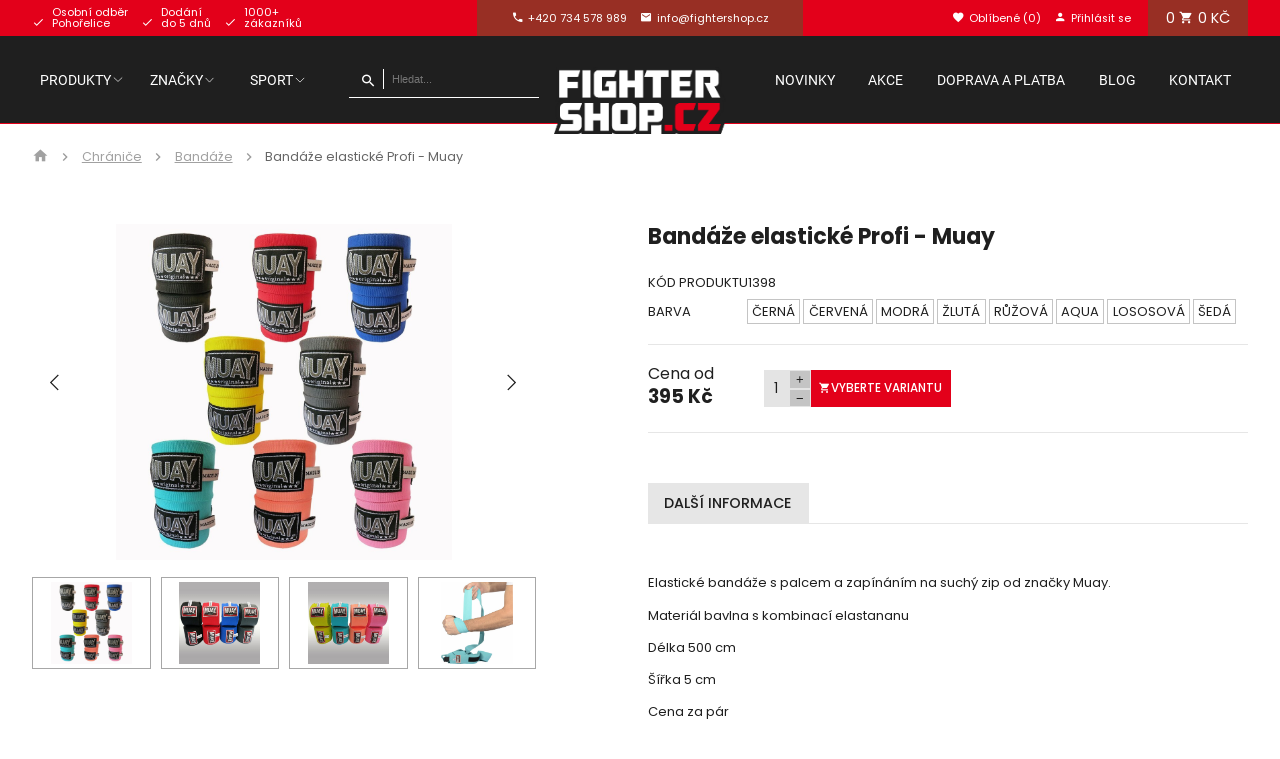

--- FILE ---
content_type: text/html; charset=utf-8
request_url: https://www.fightershop.cz/bandaze-elasticke-profi-muay
body_size: 10871
content:
<!DOCTYPE html>
<html lang="cs">
  <head>
    <meta charset="utf-8">
    <meta name="viewport" content="width=device-width, initial-scale=1">
		<meta name="author" content="Fighter Shop & IMPnet">
		<meta name="copyright" content="Fighter Shop">
		<meta name="application-name" content="Fighter Shop">

		  <meta property="og:url"         content="https://www.fightershop.cz/bandaze-elasticke-profi-muay">
  <meta property="og:type"        content="website">
  <meta property="og:description" content="">
  <meta property="og:title"       content="Bandáže elastické Profi  -  Muay">
  <meta property="og:image"       content="https://www.fightershop.cz/www/upload/products/frontimages/20210510031707359.jpg">


    <link rel="manifest" href="/manifest.webmanifest">


  <link rel="shortcut icon" href="/www/upload/favicons/20210729080934848.ico">
  
  <link rel="apple-touch-icon" sizes="57x57" href="/www/upload/favicons/57/20210729080934848.png">
  <link rel="apple-touch-icon" sizes="60x60" href="/www/upload/favicons/60/20210729080934848.png">
  <link rel="apple-touch-icon" sizes="72x72" href="/www/upload/favicons/72/20210729080934848.png">
  <link rel="apple-touch-icon" sizes="76x76" href="/www/upload/favicons/76/20210729080934848.png">
  <link rel="apple-touch-icon" sizes="114x114" href="/www/upload/favicons/114/20210729080934848.png">
  <link rel="apple-touch-icon" sizes="120x120" href="/www/upload/favicons/120/20210729080934848.png">
  <link rel="apple-touch-icon" sizes="144x144" href="/www/upload/favicons/144/20210729080934848.png">
  <link rel="apple-touch-icon" sizes="152x152" href="/www/upload/favicons/152/20210729080934848.png">
  <link rel="icon" type="image/png" sizes="16x16" href="/www/upload/favicons/16/20210729080934848.png">
  <link rel="icon" type="image/png" sizes="32x32" href="/www/upload/favicons/32/20210729080934848.png">
  <link rel="icon" type="image/png" sizes="96x96" href="/www/upload/favicons/96/20210729080934848.png">
  <link rel="icon" type="image/png" sizes="128x128" href="/www/upload/favicons/128/20210729080934848.png">
  <link rel="icon" type="image/png" sizes="196x196" href="/www/upload/favicons/196/20210729080934848.png">
  <meta name="msapplication-square70x70logo" content="/www/upload/favicons/70/20210729080934848.png">
  <meta name="msapplication-TileImage" content="/www/upload/favicons/144/20210729080934848.png">
  <meta name="msapplication-square150x150logo" content="/www/upload/favicons/150/20210729080934848.png">
  <meta name="msapplication-square310x310logo" content="/www/upload/favicons/310/20210729080934848.png">


    

<link rel="preload" href="/www/frontend/cache/cssloader-8fcc002eefe9.css?1697091040" as="style">
<link rel="stylesheet" href="/www/frontend/cache/cssloader-8fcc002eefe9.css?1697091040" type="text/css" media="screen">
<link rel="preload" href="/www/frontend/cache/jsloader-0d355b6b0175.js?1607000274" as="script">
<script type="text/javascript" src="/www/frontend/cache/jsloader-0d355b6b0175.js?1607000274"></script>
<script>
  dataLayer = [];
  dataLayer.push( { 'impnet' : {
      "cart": [],
      "visitorType": "low-value"
  } } );      
</script> 

    <script>
  dataLayer.push( { 'impnet' : {
    "pageType": "productDetail",
    "product": {
        "id": 2758,
        "hasVariants": true,
        "codes": {
          "1398_13981": [],
          "1398_13982": [],
          "1398_13983": [],
          "1398_13984": [],
          "1398_13986": [],
          "1398_13987": [],
          "1398_13988": [],
          "1398_13989": [],
        },
        "priceWithVatMin": 395,
        "priceWithVatMax": 395,
        "name": "Bandáže elastické Profi  -  Muay",
        "manufacturer": "Muay",
        "currentCategory": "Chrániče | Bandáže",
        "currency": "CZK",
        "amount": 0,
        "stocks": "skladem"
    }
  }});
</script>


      <!-- Google Tag Manager -->
<script>(function(w,d,s,l,i){w[l]=w[l]||[];w[l].push({'gtm.start':
new Date().getTime(),event:'gtm.js'});var f=d.getElementsByTagName(s)[0],
j=d.createElement(s),dl=l!='dataLayer'?'&l='+l:'';j.async=true;j.src=
'https://www.googletagmanager.com/gtm.js?id='+i+dl;f.parentNode.insertBefore(j,f);
})(window,document,'script','dataLayer','GTM-5J5VV3R');</script>
<!-- End Google Tag Manager -->

    
    <meta name="description" content="Nabízíme zápasnické a tréninkové vybavení pro všechny druhy bojových sportů⚡ Box✔ MMA✔ Karate✔ a mnoho dalších. Tisíce produktů skladem ihned k odeslání.">

    
    <meta name="keywords" content="">

    <title id="snippet--metaSnippet">Bandáže elastické Profi  -  Muay
  | Fighter Shop</title>

		<link rel="canonical" href="https://www.fightershop.cz/bandaze-elasticke-profi-muay">		<link rel="apple-touch-icon-precomposed" href="/www/frontend/images/ico/apple-touch-icon.png">
		<script src="/www/frontend/CookieBar/CookieBar.js"></script>
  </head>

  <body class="frontend-product frontend-product-2758">
      <!-- Google Tag Manager (noscript) -->
<noscript><iframe src="https://www.googletagmanager.com/ns.html?id=GTM-5J5VV3R"
height="0" width="0" style="display:none;visibility:hidden"></iframe></noscript>
<!-- End Google Tag Manager (noscript) -->

<header>
    <section class="top-bar" id="scroll">
      <div class="container">
        <div class="uk-grid-small" data-uk-grid>
          <div class="uk-width-1-3 uk-visible@l fx fxa">
            <div class="box uimime">

				<p>
					<i class="mdi mdi-check"></i>
					<span>
						Osobní odběr<br> Pohořelice
					</span>
				</p>

				<p>
					<i class="mdi mdi-check"></i>
					<span>
						Dodání<br> do 5 dnů
					</span>
				</p>

				<p>
					<i class="mdi mdi-check"></i>
					<span>
						1000+<br> zákazníků
					</span>
				</p>

            </div>
          </div>
          <div class="uk-width-expand fx fxc">
            <div class="box contact">
							<p class="uk-visible@m"><a href="tel:+420 734 578 989"><i class="mdi mdi-phone"></i><span>+420 734 578 989</span></a></p>						
              <p class="uk-visible@m"><a href="mailto:info@fightershop.cz"><i class="mdi mdi-email"></i><span>info@fightershop.cz</span></a></p>
            </div>
          </div>
          <div class="uk-width-1-3@s fx fxe"> 
            <div class="box">
              <div class="search-pack uk-hidden@m">
                <i class="mdi mdi-magnify search-icon uk-hidden@m"></i>
                <form action="/hledani" method="post" class="" id="frm-searchForm">
                  <div class="naseptavac send">
                    <input type="submit" name="search" value="">
                  </div>
                  <input id="search-autocomplete_resp" type="search" placeholder="Hledat..." name="searched">
                <input type="hidden" name="_do" value="searchForm-submit"><!--[if IE]><input type=IEbug disabled style="display:none"><![endif]-->
</form>

              </div>
							<p class="uk-hidden@m"><a href="tel:+420 734 578 989"><i class="mdi mdi-phone"></i><span>+420 734 578 989</span></a></p>
							
              <p class="uk-hidden@m"><a href="mailto:info@fightershop.cz"><i class="mdi mdi-mail"></i><span>info@fightershop.cz</span></a></p>
              <p><a href="/oblibene"><i class="mdi mdi-heart"></i><span>Oblíbené (0)</span></a></p>
                <p><a href="/prihlaseni" data-uk-toggle="target: #modal-prihlaseni"><i class="mdi mdi-account"></i><span>Přihlásit se</span></a></p>
              <div id="snippet-basketWidget-"><a href="/nakupni-kosik" class="shopping-cart">
  <div class="basket button blue">
    <span class="number">0</span>
    <i class="mdi mdi-cart"></i>
    <span class="price">0 Kč</span>
  </div>
</a>
</div>

            </div>
          </div>
        </div>
      </div>
    </section>
    <section class="middle-bar" data-uk-sticky>
      <div class="container boundary">
        <div class="uk-grid-small" data-uk-grid>
          <div class="uk-width-expand">
            <div class="bottom-bar">
              <nav class="uk-navbar-container" data-uk-navbar>
                <div class="uk-navbar-left">
                  <ul class="uk-navbar-nav uk-visible@l">
                    <li class="parent parent-menu">
                      <a href="#" data-uk-icon="icon: chevron-down">Produkty</a>
                      <div class="uk-navbar-dropdown" data-uk-dropdown="pos: bottom-justify; boundary: .boundary; boundary-align: true; delay-hide: 100;">
                        <div class="uk-grid-small" data-uk-grid>

    <div class="uk-width-1-5">
      <div class="uk-grid-small" data-uk-grid>
        <div class="uk-width-1-4">
          <div class="picture">
            <picture>
                <source data-srcset="/./www/upload/categories/frontimages/20210607093354290.webp" type="image/webp">
                 <source media="(max-width: 400px)" srcset="/./www/upload/categories/frontimages/small/20210607093354290.webp" type="image/webp">
                <img loading="lazy" data-src="/./www/upload/categories/frontimages/20210607093354290.png">            
            </picture>
          </div>
        </div>
        <div class="uk-width-3-4">
          <div class="text">
            <h3><a href="/boxovaci-pytle-treninkove-pomucky">Boxovací pytle</a></h3>    
            
              <ul>
       <li><a href="/boxovaci-pytle">Závěsné pytle</a></li>
       <li><a href="/volne-stojici-boxovaci-pytle">Volně stojící boxovací pytle</a></li>
       <li><a href="/treninkovi-panaci">Boxovací panáci a figuríny</a></li>
       <li><a href="/aqua-boxovaci-pytle">Aqua Boxovací pytle</a></li>
       <li><a href="/boxovaci-hrusky-platformy">Boxovací hrušky - Platformy</a></li>
       <li><a href="/zavesna-zarizeni">Stojany a držáky na boxovací pytle</a></li>
              </ul>
          </div>
        </div>
      </div>
    </div>
    <div class="uk-width-1-5">
      <div class="uk-grid-small" data-uk-grid>
        <div class="uk-width-1-4">
          <div class="picture">
            <picture>
                <source data-srcset="/./www/upload/categories/frontimages/202106070946494.webp" type="image/webp">
                 <source media="(max-width: 400px)" srcset="/./www/upload/categories/frontimages/small/202106070946494.webp" type="image/webp">
                <img loading="lazy" data-src="/./www/upload/categories/frontimages/202106070946494.png">            
            </picture>
          </div>
        </div>
        <div class="uk-width-3-4">
          <div class="text">
            <h3><a href="/treninkove-pomucky-1">Tréninkové pomůcky</a></h3>    
            
              <ul>
       <li><a href="/lapy-bloky-boxovaci-terce">Lapy - Bloky - Terče</a></li>
       <li><a href="/konstrukce-a-prislusenstvi">Konstrukce a příslušenství</a></li>
       <li><a href="/treninkove-pomucky">Pomůcky pro trénink</a></li>
       <li><a href="/tatami-zinenky">Tatami, žíněnky</a></li>
              </ul>
          </div>
        </div>
      </div>
    </div>
    <div class="uk-width-1-5">
      <div class="uk-grid-small" data-uk-grid>
        <div class="uk-width-1-4">
          <div class="picture">
            <picture>
                <source data-srcset="/./www/upload/categories/frontimages/20210607093649463.webp" type="image/webp">
                 <source media="(max-width: 400px)" srcset="/./www/upload/categories/frontimages/small/20210607093649463.webp" type="image/webp">
                <img loading="lazy" data-src="/./www/upload/categories/frontimages/20210607093649463.png">            
            </picture>
          </div>
        </div>
        <div class="uk-width-3-4">
          <div class="text">
            <h3><a href="/rukavice-thai-box-mma">Rukavice</a></h3>    
            
              <ul>
       <li><a href="/free-fight-a-mma-rukavice">MMA rukavice</a></li>
       <li><a href="/boxovaci-rukavice">Boxovací rukavice</a></li>
       <li><a href="/kick-box">Kick Box rukavice</a></li>
       <li><a href="/thai-box-rukavice">Rukavice na Thai Box (thajský box)</a></li>
       <li><a href="/muay-thai-1">Rukavice na Muay Thai</a></li>
       <li><a href="/pytlove-rukavice">Pytlové rukavice</a></li>
       <li><a href="/akcni-sety-sady">Sady</a></li>
       <li><a href="/doplnky">Doplňky</a></li>
              </ul>
          </div>
        </div>
      </div>
    </div>
    <div class="uk-width-1-5">
      <div class="uk-grid-small" data-uk-grid>
        <div class="uk-width-1-4">
          <div class="picture">
            <picture>
                <source data-srcset="/./www/upload/categories/frontimages/20210607093909190.webp" type="image/webp">
                 <source media="(max-width: 400px)" srcset="/./www/upload/categories/frontimages/small/20210607093909190.webp" type="image/webp">
                <img loading="lazy" data-src="/./www/upload/categories/frontimages/20210607093909190.png">            
            </picture>
          </div>
        </div>
        <div class="uk-width-3-4">
          <div class="text">
            <h3><a href="/ochranne-pomucky-chranice">Chrániče</a></h3>    
            
              <ul>
       <li><a href="/ochrana-hlavy">Hlava</a></li>
       <li><a href="/ochrana-chrupu">Zuby</a></li>
       <li><a href="/ochrana-trupu">Tělo</a></li>
       <li><a href="/ochrana-rukou">Ruce</a></li>
       <li><a href="/ochrana-nohou">Nohy</a></li>
       <li><a href="/bandaze-a-fixacni-pomucky">Bandáže</a></li>
       <li><a href="/lp-support-1">Fixační pomůcky</a></li>
              </ul>
          </div>
        </div>
      </div>
    </div>
    <div class="uk-width-1-5">
      <div class="uk-grid-small" data-uk-grid>
        <div class="uk-width-1-4">
          <div class="picture">
            <picture>
                <source data-srcset="/./www/upload/categories/frontimages/20210607093924540.webp" type="image/webp">
                 <source media="(max-width: 400px)" srcset="/./www/upload/categories/frontimages/small/20210607093924540.webp" type="image/webp">
                <img loading="lazy" data-src="/./www/upload/categories/frontimages/20210607093924540.png">            
            </picture>
          </div>
        </div>
        <div class="uk-width-3-4">
          <div class="text">
            <h3><a href="/fight-a-modni-obleceni">Oblečení a boty</a></h3>    
            
              <ul>
       <li><a href="/tricka">Trička</a></li>
       <li><a href="/kratasy-sortky">Trenky, kraťasy, boxerky</a></li>
       <li><a href="/rashguardy">Rashguardy</a></li>
       <li><a href="/leginy">Legíny</a></li>
       <li><a href="/mikiny">Mikiny</a></li>
       <li><a href="/teplaky">Tepláky</a></li>
       <li><a href="/teplakove-soupravy">Teplákové Soupravy</a></li>
       <li><a href="/bundy">Bundy</a></li>
       <li><a href="/ksiltovky-a-cepice">Kšiltovky a čepice</a></li>
       <li><a href="/ochranne-rousky">Roušky</a></li>
       <li><a href="/ponozky">Ponožky</a></li>
       <li><a href="/boty">Boty</a></li>
              </ul>
          </div>
        </div>
      </div>
    </div>
    <div class="uk-width-1-5">
      <div class="uk-grid-small" data-uk-grid>
        <div class="uk-width-1-4">
          <div class="picture">
            <picture>
                <source data-srcset="/./www/upload/categories/frontimages/20210607094012758.webp" type="image/webp">
                 <source media="(max-width: 400px)" srcset="/./www/upload/categories/frontimages/small/20210607094012758.webp" type="image/webp">
                <img loading="lazy" data-src="/./www/upload/categories/frontimages/20210607094012758.png">            
            </picture>
          </div>
        </div>
        <div class="uk-width-3-4">
          <div class="text">
            <h3><a href="/zbrane">Zbraně</a></h3>    
            
              <ul>
       <li><a href="/katany-a-mece">Katany a meče</a></li>
       <li><a href="/cvicne-mece-bokkeny">Bokkeny</a></li>
       <li><a href="/cvicne-hole-jo-bo-toja-a-ruzne">Bo, Jo, Escrima</a></li>
       <li><a href="/tonfa-a-nunchaku">Tonfa a Nunchaku</a></li>
       <li><a href="/kama-sai-kubotan">Kama, Sai, Kubotan</a></li>
       <li><a href="/cvicne-noze">Gumové zbraně</a></li>
       <li><a href="/noze">Nože</a></li>
       <li><a href="/pouzdra-na-zbrane">Pouzdra na zbraně</a></li>
              </ul>
          </div>
        </div>
      </div>
    </div>
    <div class="uk-width-1-5">
      <div class="uk-grid-small" data-uk-grid>
        <div class="uk-width-1-4">
          <div class="picture">
            <picture>
                <source data-srcset="/./www/upload/categories/frontimages/20210607094035401.webp" type="image/webp">
                 <source media="(max-width: 400px)" srcset="/./www/upload/categories/frontimages/small/20210607094035401.webp" type="image/webp">
                <img loading="lazy" data-src="/./www/upload/categories/frontimages/20210607094035401.png">            
            </picture>
          </div>
        </div>
        <div class="uk-width-3-4">
          <div class="text">
            <h3><a href="/fitness-a-posilovaci-doplnky">Fitness a posilovací doplňky</a></h3>    
            
              <ul>
       <li><a href="/trx-systemy">TRX</a></li>
       <li><a href="/posilovaci-doplnky-a-trx">Posilovací pomůcky</a></li>
       <li><a href="/svihadla">Švihadla</a></li>
       <li><a href="/hubnuti">Hubnutí</a></li>
       <li><a href="/kondice">Kondice</a></li>
       <li><a href="/fitness-ruzne">Fitness doplňky</a></li>
              </ul>
          </div>
        </div>
      </div>
    </div>
    <div class="uk-width-1-5">
      <div class="uk-grid-small" data-uk-grid>
        <div class="uk-width-1-4">
          <div class="picture">
            <picture>
                <source data-srcset="/./www/upload/categories/frontimages/20210607094052584.webp" type="image/webp">
                 <source media="(max-width: 400px)" srcset="/./www/upload/categories/frontimages/small/20210607094052584.webp" type="image/webp">
                <img loading="lazy" data-src="/./www/upload/categories/frontimages/20210607094052584.png">            
            </picture>
          </div>
        </div>
        <div class="uk-width-3-4">
          <div class="text">
            <h3><a href="/doplnky-a-ruzne">Doplňky</a></h3>    
            
              <ul>
       <li><a href="/tasky-a-batohy">Tašky a batohy</a></li>
       <li><a href="/dvd-cd-knihy">DVD - CD - Knihy</a></li>
       <li><a href="/muay-thai">Muay Thai doplňky</a></li>
       <li><a href="/darkove-predmety">Dárkové předměty</a></li>
              </ul>
          </div>
        </div>
      </div>
    </div>
    <div class="uk-width-1-5">
      <div class="uk-grid-small" data-uk-grid>
        <div class="uk-width-1-4">
          <div class="picture">
            <picture>
                <source data-srcset="/./www/upload/categories/frontimages/20210607094112819.webp" type="image/webp">
                 <source media="(max-width: 400px)" srcset="/./www/upload/categories/frontimages/small/20210607094112819.webp" type="image/webp">
                <img loading="lazy" data-src="/./www/upload/categories/frontimages/20210607094112819.png">            
            </picture>
          </div>
        </div>
        <div class="uk-width-3-4">
          <div class="text">
            <h3><a href="/zdravotnicky-material">Zdravotnický Materiál</a></h3>    
            
              <ul>
       <li><a href="/masti-a-oleje">Masti a oleje</a></li>
       <li><a href="/osetreni">Ošetření</a></li>
       <li><a href="/tejpovaci-pasky">Tejpovací pásky</a></li>
              </ul>
          </div>
        </div>
      </div>
    </div>
    <div class="uk-width-1-5">
      <div class="uk-grid-small" data-uk-grid>
        <div class="uk-width-1-4">
          <div class="picture">
            <picture>
                <source data-srcset="/./www/upload/categories/frontimages/20210607093956665.webp" type="image/webp">
                 <source media="(max-width: 400px)" srcset="/./www/upload/categories/frontimages/small/20210607093956665.webp" type="image/webp">
                <img loading="lazy" data-src="/./www/upload/categories/frontimages/20210607093956665.png">            
            </picture>
          </div>
        </div>
        <div class="uk-width-3-4">
          <div class="text">
            <h3><a href="/budo-obleceni">Kimona</a></h3>    
            
              <ul>
       <li><a href="/judo">Judo</a></li>
       <li><a href="/karate">Karate</a></li>
       <li><a href="/taekwondo">Taekwondo</a></li>
       <li><a href="/aikido">Aikido</a></li>
       <li><a href="/brazilian-jiu-jitsu-a-tai-jitsu">Jiu-Jitsu</a></li>
       <li><a href="/kung-fu-a-pencak-silat">Kung-Fu</a></li>
       <li><a href="/nunchaku-obleceni">Kendo a Iaido</a></li>
       <li><a href="/pencak-silat">Pencak silat</a></li>
       <li><a href="/hakamy-aikido-kendo">Hakamy</a></li>
       <li><a href="/budo-kalhoty">Budo kalhoty</a></li>
       <li><a href="/budo-pasy">Pásky ke kimonům</a></li>
              </ul>
          </div>
        </div>
      </div>
    </div>


                        </div>
                      </div>
                    </li>
				<li class="parent parent-menu">
                	<a href="https://www.fightershop.cz/vyrobce" data-uk-icon="icon: chevron-down">Značky</a>                                           
                    <div class="uk-navbar-dropdown" data-uk-dropdown="pos: bottom-justify; boundary: .boundary; boundary-align: true; delay-hide: 100;">
                      <div class="uk-grid-small">
                          <ul data-uk-grid>

            	<div class="uk-width-1-5 uk-grid-margin">          
          				<a href="https://www.fightershop.cz/venum" class="top">
            				<div class="picture" >
              					<picture>
									<source data-srcset="/./www/upload/menuitems/images/20210723110617380.webp" type="image/webp">
                 					<source media="(max-width: 400px)" srcset="/./www/upload/menuitems/images/small/20210723110617380.webp" type="image/webp">
                					<img loading="lazy" data-src="/./www/upload/menuitems/images/20210723110617380.jpg" alt="Venum" style="height: 10rem; width: auto; object-fit: cover;">
              					</picture>              
            				</div>          			
          				</a>
          			<div class="bottom">
                   		<a href="https://www.fightershop.cz/venum" style="color: black; text-decoration: none;">Venum</a>     
          			</div>
        		</div>


            	<div class="uk-width-1-5 uk-grid-margin">          
          				<a href="https://www.fightershop.cz/everlast" class="top">
            				<div class="picture" >
              					<picture>
									<source data-srcset="/./www/upload/menuitems/images/20210723110612103.webp" type="image/webp">
                 					<source media="(max-width: 400px)" srcset="/./www/upload/menuitems/images/small/20210723110612103.webp" type="image/webp">
                					<img loading="lazy" data-src="/./www/upload/menuitems/images/20210723110612103.jpg" alt="Everlast" style="height: 10rem; width: auto; object-fit: cover;">
              					</picture>              
            				</div>          			
          				</a>
          			<div class="bottom">
                   		<a href="https://www.fightershop.cz/everlast" style="color: black; text-decoration: none;">Everlast</a>     
          			</div>
        		</div>


            	<div class="uk-width-1-5 uk-grid-margin">          
          				<a href="https://www.fightershop.cz/adidas" class="top">
            				<div class="picture" >
              					<picture>
									<source data-srcset="/./www/upload/menuitems/images/20210723110605679.webp" type="image/webp">
                 					<source media="(max-width: 400px)" srcset="/./www/upload/menuitems/images/small/20210723110605679.webp" type="image/webp">
                					<img loading="lazy" data-src="/./www/upload/menuitems/images/20210723110605679.png" alt="Adidas" style="height: 10rem; width: auto; object-fit: cover;">
              					</picture>              
            				</div>          			
          				</a>
          			<div class="bottom">
                   		<a href="https://www.fightershop.cz/adidas" style="color: black; text-decoration: none;">Adidas</a>     
          			</div>
        		</div>


            	<div class="uk-width-1-5 uk-grid-margin">          
          				<a href="https://www.fightershop.cz/ufc" class="top">
            				<div class="picture" >
              					<picture>
									<source data-srcset="/./www/upload/menuitems/images/2021072311060059.webp" type="image/webp">
                 					<source media="(max-width: 400px)" srcset="/./www/upload/menuitems/images/small/2021072311060059.webp" type="image/webp">
                					<img loading="lazy" data-src="/./www/upload/menuitems/images/2021072311060059.jpg" alt="UFC" style="height: 10rem; width: auto; object-fit: cover;">
              					</picture>              
            				</div>          			
          				</a>
          			<div class="bottom">
                   		<a href="https://www.fightershop.cz/ufc" style="color: black; text-decoration: none;">UFC</a>     
          			</div>
        		</div>


            	<div class="uk-width-1-5 uk-grid-margin">          
          				<a href="https://www.fightershop.cz/nike" class="top">
            				<div class="picture" >
              					<picture>
									<source data-srcset="/./www/upload/menuitems/images/20210723110554293.webp" type="image/webp">
                 					<source media="(max-width: 400px)" srcset="/./www/upload/menuitems/images/small/20210723110554293.webp" type="image/webp">
                					<img loading="lazy" data-src="/./www/upload/menuitems/images/20210723110554293.jpg" alt="Nike" style="height: 10rem; width: auto; object-fit: cover;">
              					</picture>              
            				</div>          			
          				</a>
          			<div class="bottom">
                   		<a href="https://www.fightershop.cz/nike" style="color: black; text-decoration: none;">Nike</a>     
          			</div>
        		</div>


            	<div class="uk-width-1-5 uk-grid-margin">          
          				<a href="https://www.fightershop.cz/ronin" class="top">
            				<div class="picture" >
              					<picture>
									<source data-srcset="/./www/upload/menuitems/images/20210723110548898.webp" type="image/webp">
                 					<source media="(max-width: 400px)" srcset="/./www/upload/menuitems/images/small/20210723110548898.webp" type="image/webp">
                					<img loading="lazy" data-src="/./www/upload/menuitems/images/20210723110548898.jpg" alt="Ronin" style="height: 10rem; width: auto; object-fit: cover;">
              					</picture>              
            				</div>          			
          				</a>
          			<div class="bottom">
                   		<a href="https://www.fightershop.cz/ronin" style="color: black; text-decoration: none;">Ronin</a>     
          			</div>
        		</div>


            	<div class="uk-width-1-5 uk-grid-margin">          
          				<a href="https://www.fightershop.cz/yakuza-premium" class="top">
            				<div class="picture" >
              					<picture>
									<source data-srcset="/./www/upload/menuitems/images/20210723110530839.webp" type="image/webp">
                 					<source media="(max-width: 400px)" srcset="/./www/upload/menuitems/images/small/20210723110530839.webp" type="image/webp">
                					<img loading="lazy" data-src="/./www/upload/menuitems/images/20210723110530839.jpg" alt="Yakuza" style="height: 10rem; width: auto; object-fit: cover;">
              					</picture>              
            				</div>          			
          				</a>
          			<div class="bottom">
                   		<a href="https://www.fightershop.cz/yakuza-premium" style="color: black; text-decoration: none;">Yakuza</a>     
          			</div>
        		</div>


            	<div class="uk-width-1-5 uk-grid-margin">          
          				<a href="https://www.fightershop.cz/aiki-budo" class="top">
            				<div class="picture" >
              					<picture>
									<source data-srcset="/./www/upload/menuitems/images/20210729024225869.webp" type="image/webp">
                 					<source media="(max-width: 400px)" srcset="/./www/upload/menuitems/images/small/20210729024225869.webp" type="image/webp">
                					<img loading="lazy" data-src="/./www/upload/menuitems/images/20210729024225869.png" alt="aiki-budo" style="height: 10rem; width: auto; object-fit: cover;">
              					</picture>              
            				</div>          			
          				</a>
          			<div class="bottom">
                   		<a href="https://www.fightershop.cz/aiki-budo" style="color: black; text-decoration: none;">aiki-budo</a>     
          			</div>
        		</div>


            	<div class="uk-width-1-5 uk-grid-margin">          
          				<a href="https://www.fightershop.cz/century" class="top">
            				<div class="picture" >
              					<picture>
									<source data-srcset="/./www/upload/menuitems/images/20210729024218717.webp" type="image/webp">
                 					<source media="(max-width: 400px)" srcset="/./www/upload/menuitems/images/small/20210729024218717.webp" type="image/webp">
                					<img loading="lazy" data-src="/./www/upload/menuitems/images/20210729024218717.jpg" alt="century" style="height: 10rem; width: auto; object-fit: cover;">
              					</picture>              
            				</div>          			
          				</a>
          			<div class="bottom">
                   		<a href="https://www.fightershop.cz/century" style="color: black; text-decoration: none;">century</a>     
          			</div>
        		</div>


            	<div class="uk-width-1-5 uk-grid-margin">          
          				<a href="https://www.fightershop.cz/under-armour" class="top">
            				<div class="picture" >
              					<picture>
									<source data-srcset="/./www/upload/menuitems/images/20210729024236299.webp" type="image/webp">
                 					<source media="(max-width: 400px)" srcset="/./www/upload/menuitems/images/small/20210729024236299.webp" type="image/webp">
                					<img loading="lazy" data-src="/./www/upload/menuitems/images/20210729024236299.jpg" alt="under-armour" style="height: 10rem; width: auto; object-fit: cover;">
              					</picture>              
            				</div>          			
          				</a>
          			<div class="bottom">
                   		<a href="https://www.fightershop.cz/under-armour" style="color: black; text-decoration: none;">under-armour</a>     
          			</div>
        		</div>


            	<div class="uk-width-1-5 uk-grid-margin">          
          			<div class="bottom">
                   		<a href="" style="color: black; text-decoration: none;">OPRO shield</a>     
          			</div>
        		</div>

                     		  </ul>
                     	</div>
                    </div>
               </li>
				<li class="parent parent-menu">
                	<a href="https://www.fightershop.cz/sporty" data-uk-icon="icon: chevron-down">Sport</a>                                           
                    <div class="uk-navbar-dropdown" data-uk-dropdown="pos: bottom-justify; boundary: .boundary; boundary-align: true; delay-hide: 100;">
                      <div class="uk-grid-small">
                          <ul data-uk-grid>

            	<div class="uk-width-1-5 uk-grid-margin">          
          			<div class="bottom">
                   		<a href="#" style="color: black; text-decoration: none;">Box</a>     
          			</div>
        		</div>


            	<div class="uk-width-1-5 uk-grid-margin">          
          			<div class="bottom">
                   		<a href="#" style="color: black; text-decoration: none;">Muay Thai</a>     
          			</div>
        		</div>


            	<div class="uk-width-1-5 uk-grid-margin">          
          			<div class="bottom">
                   		<a href="#" style="color: black; text-decoration: none;">MMA</a>     
          			</div>
        		</div>


            	<div class="uk-width-1-5 uk-grid-margin">          
          			<div class="bottom">
                   		<a href="#" style="color: black; text-decoration: none;">Judo</a>     
          			</div>
        		</div>


            	<div class="uk-width-1-5 uk-grid-margin">          
          			<div class="bottom">
                   		<a href="#" style="color: black; text-decoration: none;">Kendo</a>     
          			</div>
        		</div>


            	<div class="uk-width-1-5 uk-grid-margin">          
          			<div class="bottom">
                   		<a href="#" style="color: black; text-decoration: none;">Karate</a>     
          			</div>
        		</div>


            	<div class="uk-width-1-5 uk-grid-margin">          
          			<div class="bottom">
                   		<a href="#" style="color: black; text-decoration: none;">Thai Box</a>     
          			</div>
        		</div>


            	<div class="uk-width-1-5 uk-grid-margin">          
          			<div class="bottom">
                   		<a href="#" style="color: black; text-decoration: none;">Kick Box</a>     
          			</div>
        		</div>


            	<div class="uk-width-1-5 uk-grid-margin">          
          			<div class="bottom">
                   		<a href="https://www.fightershop.cz/kung-fu-1" style="color: black; text-decoration: none;">Kung-Fu</a>     
          			</div>
        		</div>


            	<div class="uk-width-1-5 uk-grid-margin">          
          			<div class="bottom">
                   		<a href="https://www.fightershop.cz/fitness-1" style="color: black; text-decoration: none;">Fitness</a>     
          			</div>
        		</div>

                     		  </ul>
                     	</div>
                    </div>
               </li>

                  </ul>
                </div>
              </nav>
            </div>
            <div class="search-pack uk-visible@m">
              <form action="/hledani" method="post" class="" id="frm-searchForm">
                <div class="naseptavac send">
                  <input type="submit" name="search">
                </div>
                  <input id="search-autocomplete" type="search" placeholder="Hledat..." name="searched">
<script>
  $( document ).ready( function ()
  {	  
    // AJAX
    $( '#search-autocomplete' ).autocomplete(
    {
      minChars: 3,
      width: 380,
      maxHeight: 900,
      paramName: 'search',
      serviceUrl: "/transfer/autocomplete2/",
      // Co se stane po vyberu polozky?
      onSelect: function ( suggestion ) 
      {
        window.location.href = suggestion.data.url;
      },
      // Formatovani vysledku:
      formatResult: function( suggestion, currentValue )
      {
        var image = '<img loading="lazy" data-src="' + suggestion.data.image_or_placeholder + '">';
        var right = '<div class="text-right">' + suggestion.value + '<b>' + suggestion.data.count + '</b><span class="naseptavac-special uk-float-right">' + suggestion.data.special + '</span></div>';
        var body = '<div></div>';
        var output = '<div class="' + suggestion.data.class + '"><h3>' + image + right + '</h3>' + body + '</div>';
        return output;
      }              
       
    });
  
  });
</script>
              <input type="hidden" name="_do" value="searchForm-submit"><!--[if IE]><input type=IEbug disabled style="display:none"><![endif]-->
</form>

            </div>
          </div>
          <div class="uk-width-auto">
            <div class="logo">
              <a href="/">
                <img loading="lazy" data-src="/www/frontend/images/logo.png" alt="Fighter Shop">
              </a>
            </div>
          </div>
          <div class="uk-width-expand fx fxe">
            <div class="top-menu">
              <nav class="uk-navbar-container" data-uk-navbar>
                <div class="uk-navbar-right">
                  <ul class="uk-navbar-nav uk-visible@l">
	<li class=" "
	>
		<a href="https://www.fightershop.cz/novinky" >Novinky
			
		</a>
	</li>
	<li class=" "
	>
		<a href="https://www.fightershop.cz/akce" >Akce
			
		</a>
	</li>
	<li class=" "
	>
		<a href="https://www.fightershop.cz/moznosti-dopravy-a-platby" >Doprava a platba
			
		</a>
	</li>
	<li class=" "
	>
		<a href="https://www.fightershop.cz/blog" >Blog
			
		</a>
	</li>
	<li class=" "
	>
		<a href="https://www.fightershop.cz/kontakty" >Kontakt
			
		</a>
	</li>

                  </ul>
                  <a class="uk-navbar-toggle uk-hidden@l" data-uk-navbar-toggle-icon data-uk-toggle="target: #offcanvas-nav" href="#"></a>
                </div>
              </nav>
            </div>
          </div>
        </div>
      </div>
    </section>   
  </header>

<!--responsive menu-->
<div id="offcanvas-nav" data-uk-offcanvas="mode: slide; overlay: true; flip: true">
  <div class="uk-offcanvas-bar">
    <div class="logo">
      <img loading="lazy" data-src="/www/upload/logo/2021041509434418.png" alt="Fighter Shop">
    </div>
    <ul class="uk-nav uk-nav-default uk-nav-parent-icon" data-uk-nav>

     <li>
        <a href="/boxovaci-pytle-treninkove-pomucky">Boxovací pytle</a>
          <a class="arrow-resp"><img loading="lazy" data-src="/www/frontend/images/arrow.svg" class="rotate-180" data-uk-svg></a>
          <ul class="uk-nav-sub">
      <li><a href="/boxovaci-pytle">Závěsné pytle</a></li>
      <li><a href="/volne-stojici-boxovaci-pytle">Volně stojící boxovací pytle</a></li>
      <li><a href="/treninkovi-panaci">Boxovací panáci a figuríny</a></li>
      <li><a href="/aqua-boxovaci-pytle">Aqua Boxovací pytle</a></li>
      <li><a href="/boxovaci-hrusky-platformy">Boxovací hrušky - Platformy</a></li>
      <li><a href="/zavesna-zarizeni">Stojany a držáky na boxovací pytle</a></li>
          </ul>
      </li>


     <li>
        <a href="/treninkove-pomucky-1">Tréninkové pomůcky</a>
          <a class="arrow-resp"><img loading="lazy" data-src="/www/frontend/images/arrow.svg" class="rotate-180" data-uk-svg></a>
          <ul class="uk-nav-sub">
      <li><a href="/lapy-bloky-boxovaci-terce">Lapy - Bloky - Terče</a></li>
      <li><a href="/konstrukce-a-prislusenstvi">Konstrukce a příslušenství</a></li>
      <li><a href="/treninkove-pomucky">Pomůcky pro trénink</a></li>
      <li><a href="/tatami-zinenky">Tatami, žíněnky</a></li>
          </ul>
      </li>


     <li>
        <a href="/rukavice-thai-box-mma">Rukavice</a>
          <a class="arrow-resp"><img loading="lazy" data-src="/www/frontend/images/arrow.svg" class="rotate-180" data-uk-svg></a>
          <ul class="uk-nav-sub">
      <li><a href="/free-fight-a-mma-rukavice">MMA rukavice</a></li>
      <li><a href="/boxovaci-rukavice">Boxovací rukavice</a></li>
      <li><a href="/kick-box">Kick Box rukavice</a></li>
      <li><a href="/thai-box-rukavice">Rukavice na Thai Box (thajský box)</a></li>
      <li><a href="/muay-thai-1">Rukavice na Muay Thai</a></li>
      <li><a href="/pytlove-rukavice">Pytlové rukavice</a></li>
      <li><a href="/akcni-sety-sady">Sady</a></li>
      <li><a href="/doplnky">Doplňky</a></li>
          </ul>
      </li>


     <li>
        <a href="/ochranne-pomucky-chranice">Chrániče</a>
          <a class="arrow-resp"><img loading="lazy" data-src="/www/frontend/images/arrow.svg" class="rotate-180" data-uk-svg></a>
          <ul class="uk-nav-sub">
      <li><a href="/ochrana-hlavy">Hlava</a></li>
      <li><a href="/ochrana-chrupu">Zuby</a></li>
      <li><a href="/ochrana-trupu">Tělo</a></li>
      <li><a href="/ochrana-rukou">Ruce</a></li>
      <li><a href="/ochrana-nohou">Nohy</a></li>
      <li><a href="/bandaze-a-fixacni-pomucky">Bandáže</a></li>
      <li><a href="/lp-support-1">Fixační pomůcky</a></li>
          </ul>
      </li>


     <li>
        <a href="/fight-a-modni-obleceni">Oblečení a boty</a>
          <a class="arrow-resp"><img loading="lazy" data-src="/www/frontend/images/arrow.svg" class="rotate-180" data-uk-svg></a>
          <ul class="uk-nav-sub">
      <li><a href="/tricka">Trička</a></li>
      <li><a href="/kratasy-sortky">Trenky, kraťasy, boxerky</a></li>
      <li><a href="/rashguardy">Rashguardy</a></li>
      <li><a href="/leginy">Legíny</a></li>
      <li><a href="/mikiny">Mikiny</a></li>
      <li><a href="/teplaky">Tepláky</a></li>
      <li><a href="/teplakove-soupravy">Teplákové Soupravy</a></li>
      <li><a href="/bundy">Bundy</a></li>
      <li><a href="/ksiltovky-a-cepice">Kšiltovky a čepice</a></li>
      <li><a href="/ochranne-rousky">Roušky</a></li>
      <li><a href="/ponozky">Ponožky</a></li>
      <li><a href="/boty">Boty</a></li>
          </ul>
      </li>


     <li>
        <a href="/zbrane">Zbraně</a>
          <a class="arrow-resp"><img loading="lazy" data-src="/www/frontend/images/arrow.svg" class="rotate-180" data-uk-svg></a>
          <ul class="uk-nav-sub">
      <li><a href="/katany-a-mece">Katany a meče</a></li>
      <li><a href="/cvicne-mece-bokkeny">Bokkeny</a></li>
      <li><a href="/cvicne-hole-jo-bo-toja-a-ruzne">Bo, Jo, Escrima</a></li>
      <li><a href="/tonfa-a-nunchaku">Tonfa a Nunchaku</a></li>
      <li><a href="/kama-sai-kubotan">Kama, Sai, Kubotan</a></li>
      <li><a href="/cvicne-noze">Gumové zbraně</a></li>
      <li><a href="/noze">Nože</a></li>
      <li><a href="/pouzdra-na-zbrane">Pouzdra na zbraně</a></li>
          </ul>
      </li>


     <li>
        <a href="/fitness-a-posilovaci-doplnky">Fitness a posilovací doplňky</a>
          <a class="arrow-resp"><img loading="lazy" data-src="/www/frontend/images/arrow.svg" class="rotate-180" data-uk-svg></a>
          <ul class="uk-nav-sub">
      <li><a href="/trx-systemy">TRX</a></li>
      <li><a href="/posilovaci-doplnky-a-trx">Posilovací pomůcky</a></li>
      <li><a href="/svihadla">Švihadla</a></li>
      <li><a href="/hubnuti">Hubnutí</a></li>
      <li><a href="/kondice">Kondice</a></li>
      <li><a href="/fitness-ruzne">Fitness doplňky</a></li>
          </ul>
      </li>


     <li>
        <a href="/doplnky-a-ruzne">Doplňky</a>
          <a class="arrow-resp"><img loading="lazy" data-src="/www/frontend/images/arrow.svg" class="rotate-180" data-uk-svg></a>
          <ul class="uk-nav-sub">
      <li><a href="/tasky-a-batohy">Tašky a batohy</a></li>
      <li><a href="/dvd-cd-knihy">DVD - CD - Knihy</a></li>
      <li><a href="/muay-thai">Muay Thai doplňky</a></li>
      <li><a href="/darkove-predmety">Dárkové předměty</a></li>
          </ul>
      </li>


     <li>
        <a href="/zdravotnicky-material">Zdravotnický Materiál</a>
          <a class="arrow-resp"><img loading="lazy" data-src="/www/frontend/images/arrow.svg" class="rotate-180" data-uk-svg></a>
          <ul class="uk-nav-sub">
      <li><a href="/masti-a-oleje">Masti a oleje</a></li>
      <li><a href="/osetreni">Ošetření</a></li>
      <li><a href="/tejpovaci-pasky">Tejpovací pásky</a></li>
          </ul>
      </li>


     <li>
        <a href="/budo-obleceni">Kimona</a>
          <a class="arrow-resp"><img loading="lazy" data-src="/www/frontend/images/arrow.svg" class="rotate-180" data-uk-svg></a>
          <ul class="uk-nav-sub">
      <li><a href="/judo">Judo</a></li>
      <li><a href="/karate">Karate</a></li>
      <li><a href="/taekwondo">Taekwondo</a></li>
      <li><a href="/aikido">Aikido</a></li>
      <li><a href="/brazilian-jiu-jitsu-a-tai-jitsu">Jiu-Jitsu</a></li>
      <li><a href="/kung-fu-a-pencak-silat">Kung-Fu</a></li>
      <li><a href="/nunchaku-obleceni">Kendo a Iaido</a></li>
      <li><a href="/pencak-silat">Pencak silat</a></li>
      <li><a href="/hakamy-aikido-kendo">Hakamy</a></li>
      <li><a href="/budo-kalhoty">Budo kalhoty</a></li>
      <li><a href="/budo-pasy">Pásky ke kimonům</a></li>
          </ul>
      </li>



    </ul>
    <ul class="uk-nav uk-nav-default uk-nav-parent-icon" data-uk-nav>
    <li>
      <a href="https://www.fightershop.cz/vyrobce">Značky</a>
        <a class="arrow-resp"><img loading="lazy" data-src="/www/frontend/images/arrow.svg" class="rotate-180" data-uk-svg></a>
        <ul class="uk-nav-sub">
    <li><a href="https://www.fightershop.cz/venum">Venum</a></li>
    <li><a href="https://www.fightershop.cz/everlast">Everlast</a></li>
    <li><a href="https://www.fightershop.cz/adidas">Adidas</a></li>
    <li><a href="https://www.fightershop.cz/ufc">UFC</a></li>
    <li><a href="https://www.fightershop.cz/nike">Nike</a></li>
    <li><a href="https://www.fightershop.cz/ronin">Ronin</a></li>
    <li><a href="https://www.fightershop.cz/yakuza-premium">Yakuza</a></li>
    <li><a href="https://www.fightershop.cz/aiki-budo">aiki-budo</a></li>
    <li><a href="https://www.fightershop.cz/century">century</a></li>
    <li><a href="https://www.fightershop.cz/under-armour">under-armour</a></li>
    <li><a href="">OPRO shield</a></li>
        </ul>
    </li>
    <li>
      <a href="https://www.fightershop.cz/sporty">Sport</a>
        <a class="arrow-resp"><img loading="lazy" data-src="/www/frontend/images/arrow.svg" class="rotate-180" data-uk-svg></a>
        <ul class="uk-nav-sub">
    <li><a href="#">Box</a></li>
    <li><a href="#">Muay Thai</a></li>
    <li><a href="#">MMA</a></li>
    <li><a href="#">Judo</a></li>
    <li><a href="#">Kendo</a></li>
    <li><a href="#">Karate</a></li>
    <li><a href="#">Thai Box</a></li>
    <li><a href="#">Kick Box</a></li>
    <li><a href="https://www.fightershop.cz/kung-fu-1">Kung-Fu</a></li>
    <li><a href="https://www.fightershop.cz/fitness-1">Fitness</a></li>
        </ul>
    </li>

    <li>
      <a href="https://www.fightershop.cz/novinky">Novinky</a>
    </li>
    <li>
      <a href="https://www.fightershop.cz/akce">Akce</a>
    </li>
    <li>
      <a href="https://www.fightershop.cz/moznosti-dopravy-a-platby">Doprava a platba</a>
    </li>
    <li>
      <a href="https://www.fightershop.cz/blog">Blog</a>
    </li>
    <li>
      <a href="https://www.fightershop.cz/kontakty">Kontakt</a>
    </li>

    </ul>
  </div>
</div>
<script>
  $(".arrow-resp").click( function() {
    $(this).parent().find(".uk-nav-sub").slideToggle();
    $(this).toggleClass('open');
  });
</script>
<div id="snippet--flashMessages"></div>
<script>
	var modal_loading = null;
</script>

	<section class="breadcrumb">
		<div class="container">
			<ul class="uk-breadcrumb">
		<li class="">
			<a href="/">
					<i class="mdi mdi-home"></i>
			</a>
		</li>
		<li class="">
			<a href="/ochranne-pomucky-chranice">
				Chrániče
			</a>
		</li>
		<li class="">
			<a href="/bandaze-a-fixacni-pomucky">
				Bandáže
			</a>
		</li>
		<li class="">
			
				<span>Bandáže elastické Profi  -  Muay</span>
			
		</li>
			</ul>
		</div>
	</section>




	<section class="product">
		<div class="container">
			<div class="uk-grid-small" data-uk-grid>
				<div class="uk-width-1-2@m">
          <h2 class="uk-hidden@s">Bandáže elastické Profi  -  Muay</h2>
					<div class="product-slider2">
						<div class="swiper-container gallery-top2">
							<div class="swiper-wrapper" data-uk-lightbox>
									<div class="swiper-slide"><a href="/./www/upload/products/frontimages/20210510031707359.jpg"><img src="/./www/upload/products/frontimages/20210510031707359.jpg" alt="picture"></a></div>
										<div class="swiper-slide"><a href="/./www/upload/products/images/20210510031804658.jpg"><img src="/./www/upload/products/images/20210510031804658.jpg" alt="picture"></a></div>
										<div class="swiper-slide"><a href="/./www/upload/products/images/2021051003180983.jpg"><img src="/./www/upload/products/images/2021051003180983.jpg" alt="picture"></a></div>
										<div class="swiper-slide"><a href="/./www/upload/products/images/20210510031814262.jpg"><img src="/./www/upload/products/images/20210510031814262.jpg" alt="picture"></a></div>
										<div class="swiper-slide"><a href="/./www/upload/products/images/20210510031818282.jpg"><img src="/./www/upload/products/images/20210510031818282.jpg" alt="picture"></a></div>
							</div>
							<!-- Add Arrows -->
							<div class="swiper-button-next2 swiper-button-white" data-uk-icon="chevron-right"></div>
							<div class="swiper-button-prev2 swiper-button-white" data-uk-icon="chevron-left"></div>
						</div>
						<div class="swiper-container gallery-thumbs2">
							<div class="swiper-wrapper">
									<div class="swiper-slide"><img src="/./www/upload/products/frontimages/20210510031707359.jpg" alt="picture"></div>
										<div class="swiper-slide"><img src="/./www/upload/products/images/20210510031804658.jpg" alt="picture"></div>
										<div class="swiper-slide"><img src="/./www/upload/products/images/2021051003180983.jpg" alt="picture"></div>
										<div class="swiper-slide"><img src="/./www/upload/products/images/20210510031814262.jpg" alt="picture"></div>
										<div class="swiper-slide"><img src="/./www/upload/products/images/20210510031818282.jpg" alt="picture"></div>
							</div>
						</div>
					</div>				
				</div>
				<div class="uk-width-1-2@m">
<div id="snippet--productSnippet">





					<div class="product-text">
						<h1 class="uk-visible@s">Bandáže elastické Profi  -  Muay</h1>
						
						<div class="info-box">
							<p><span>Kód produktu</span><span>1398</span></p>

									
										<p>
											
										</p>
									
										<p>
											
										</p>
							<form action="/bandaze-elasticke-profi-muay" method="post" id="frm-addBasketItemForm" class="ajax">

										
										
												<p>
													<span>Barva</span>
													<span class="size">
																<a class=" switchable-link ajax" href="/bandaze-elasticke-profi-muay?idOption=8&amp;idOptionValue=25&amp;do=setOption"><span>černá</span></a>
																<a class=" switchable-link ajax" href="/bandaze-elasticke-profi-muay?idOption=8&amp;idOptionValue=27&amp;do=setOption"><span>červená</span></a>
																<a class=" switchable-link ajax" href="/bandaze-elasticke-profi-muay?idOption=8&amp;idOptionValue=28&amp;do=setOption"><span>modrá</span></a>
																<a class=" switchable-link ajax" href="/bandaze-elasticke-profi-muay?idOption=8&amp;idOptionValue=30&amp;do=setOption"><span>žlutá</span></a>
																<a class=" switchable-link ajax" href="/bandaze-elasticke-profi-muay?idOption=8&amp;idOptionValue=34&amp;do=setOption"><span>růžová</span></a>
																<a class=" switchable-link ajax" href="/bandaze-elasticke-profi-muay?idOption=8&amp;idOptionValue=37&amp;do=setOption"><span>aqua</span></a>
																<a class=" switchable-link ajax" href="/bandaze-elasticke-profi-muay?idOption=8&amp;idOptionValue=38&amp;do=setOption"><span>lososová</span></a>
																<a class=" switchable-link ajax" href="/bandaze-elasticke-profi-muay?idOption=8&amp;idOptionValue=39&amp;do=setOption"><span>šedá</span></a>
													</span>
												</p>


									<div class="product-card-list uk-grid-small uk-margin-small" data-uk-grid>
									</div>
								<div class="price-box">
									<div class="left">
                    		<div class="cena-od-box">Cena od</div>
                    		<p class="price">395 Kč 
												</p>
									</div>
									<div class="basket-add">
										<div class="number">
											<div class="number-input">
													<input id="cislo" name="count" class="check-count" type="text" data-min="1" data-max="1000" data-step="0.01" value="1">
												<div class="buttons">
													<button type="button" onclick="pridavat(cislo, 1)">+</button>
													<button type="button" onclick="pridavat(cislo, -1)">−</button>
												</div>
												<script>
													var cislo = document.getElementById("cislo");
												</script>
												<script>
													/* Zaokrouhlení */
													function zaokrouhlit(cislo) {
														return (Math.round((cislo) * 10000) / 10000);
													}

													/* Převedení na číslo */
													function val(value) {
														return value * 1;
													}

													/* Přidat/odebrat hodnotu */
													function pridavat(kam, kolik)  {
														var cislo = zaokrouhlit(val(kam.value) + kolik);
														if (cislo < 1)
															cislo = 1;
														kam.value = cislo;
													}
												</script>
											</div>
										</div>
											<a class="button blue"><i class="mdi mdi-cart"></i> Vyberte variantu</a>
									</div>
								</div>


							<input type="hidden" name="idVariant" value=""><input type="hidden" name="_do" value="addBasketItemForm-submit"><!--[if IE]><input type=IEbug disabled style="display:none"><![endif]-->
</form>

						</div>



						<div class="switcher-product">
							<ul class="uk-subnav uk-subnav-pill" uk-switcher="animation: uk-animation-slide-left-medium, uk-animation-slide-right-medium">
								<li><a href="#">Další informace</a></li>
								
							</ul>

							<ul class="uk-switcher uk-margin">
								<li>
									<p>&nbsp;</p>
<p><span style="font-size: x-small;"></span>Elastick&eacute; band&aacute;že s&nbsp;palcem a zap&iacute;n&aacute;n&iacute;m na such&yacute; zip od značky&nbsp;Muay.</p>
<p>Materi&aacute;l bavlna s kombinac&iacute; elastananu</p>
<p>D&eacute;lka 500 cm</p>
<p>&Scaron;&iacute;řka 5 cm</p>
<p>Cena za p&aacute;r</p>
<p><br /><span style="font-size: x-small;"></span></p>
<!-- by Texy2! -->
								</li>
								<li>
								<div class="uk-grid-small" data-uk-grid>
									</div>
								</li>
							</ul>
						</div>
					</div>

					<script type="text/javascript">
						$( document ).ready( function ()
						{
							if ( modal_loading !== null )
							{
								modal_loading.hide();
							}

							$( '.dynamic-input' ).on( 'change', function ()
							{
								modal_loading = UIkit.modal.dialog( '<div class="uk-modal-body uk-margin-auto-vertical"><div class="uk-width-1-1 uk-text-center">Vydržte prosím, aplikace načítá nové nastavení.<br><i class="fa fa-refresh fa-spin uk-text-large uk-margin-top"></i></div></div>' );
							});

							$( '.switchable-link' ).on( 'click', function ()
							{
								modal_loading = UIkit.modal.dialog( '<div class="uk-modal-body uk-margin-auto-vertical"><div class="uk-width-1-1 uk-text-center">Vydržte prosím, aplikace načítá nové nastavení.<br><i class="fa fa-refresh fa-spin uk-text-large uk-margin-top"></i></div></div>' );
							});

							$( "input.productoption" ).on( 'change input', function ( event )
							{
								var idOption = $( this ).data('id-option');
								$.nette.ajax(
								{
									url: '/bandaze-elasticke-profi-muay?do=setProductOption',
									type: 'GET',
									data:{ 'idOption': idOption, 'idOptionValue': $( this ).val() }
								});
							});

							$( "input.productoptionmatrix" ).on( 'change input', function ( event )
							{
								var idOption = $( this ).data('id-option');
								var name = $( this ).attr( 'name' );

								var min1;
								var min2;
								var max1;
								var max2;

								var val1;
								var val2;

								if ( name.indexOf( 'productOption_1' ) !== -1 )
								{
									val1 = parseInt( $( this ).val() );
									min1 = parseInt( $( this ).data( 'min' ) );
									max1 = parseInt( $( this ).data( 'max' ) );
									var name2 = name.replace('productOption_1', 'productOption_2');
									val2 = parseInt( $( 'input[name=' + name2 + ']' ).val() );
									min2 = parseInt( $( 'input[name=' + name2 + ']' ).data( 'min' ) );
									max2 = parseInt( $( 'input[name=' + name2 + ']' ).data( 'max' ) );
								}
								else
								{
									val2 = parseInt( $( this ).val() );
									min2 = parseInt( $( this ).data( 'min' ) );
									max2 = parseInt( $( this ).data( 'max' ) );
									var name1 = name.replace('productOption_2', 'productOption_1');
									val1 = parseInt( $( 'input[name=' + name1 + ']' ).val() );
									min1 = parseInt( $( 'input[name=' + name1 + ']' ).data( 'min' ) );
									max1 = parseInt( $( 'input[name=' + name1 + ']' ).data( 'max' ) );
								}

								if ( val1 < min1 ) {
									$( this ).addClass('uk-form-danger');
									$( '#matrixMsg' ).html("Minimální hodnota je"+' '+min1);
									return false;
								} else {
									$( this ).removeClass('uk-form-danger');
									$( '#matrixMsg' ).html('');
								}

								if ( val2 < min2 ) {
									$( this ).addClass('uk-form-danger');
									$( '#matrixMsg' ).html("Minimální hodnota je"+' '+min2);
									return false;
								} else {
									$( this ).removeClass('uk-form-danger');
									$( '#matrixMsg' ).html('');
								}

								if ( val1 > max1 ) {
									$( this ).addClass('uk-form-danger');
									$( '#matrixMsg' ).html("Maximální hodnota je"+' '+max1);
									return false;
								} else {
									$( this ).removeClass('uk-form-danger');
									$( '#matrixMsg' ).html('');
								}

								if ( val2 > max2 ) {
									$( this ).addClass('uk-form-danger');
									$( '#matrixMsg' ).html("Maximální hodnota je"+' '+max2);
									return false;
								} else {
									$( this ).removeClass('uk-form-danger');
									$( '#matrixMsg' ).html('');
								}

								if ( val1 > 0 && val2 > 0 )
								{
									var options = val1 + '_' + val2;
									$.nette.ajax(
									{
										url: '/bandaze-elasticke-profi-muay?do=setProductOption',
										type: 'GET',
										data:{ 'idOption': idOption, 'idOptionValue': options }
									});
								}


							});



					});

				</script>

</div>
				</div>
			</div>
		</div>
	</section>
	
<section class="benefits">
 <picture>
    <source media="(max-width: 500px)" srcset="/www/frontend/images/benefits-mobile.webp" type="image/webp">
    <source media="(min-width: 1024px)" srcset="/www/frontend/images/benefits.webp" type="image/webp">
   <img src="/www/frontend/images/benefits.jpg" alt="background">
 </picture>
  <div class="container">
    <div class="uk-grid-small" data-uk-grid>
		<div class="uk-width-1-6@m uk-width-1-3@s uk-width-1-2">
			<div class="benefits-box">
				<picture>
					  <source data-srcset="/./www/upload/menuitems/images/20210415124544519.webp" type="image/webp">
                 	<source media="(max-width: 400px)" srcset="/./www/upload/menuitems/images/small/20210415124544519.webp" type="image/webp">
					<img loading="lazy" data-src="/./www/upload/menuitems/images/20210415124544519.png" alt="benefits">
				</picture>
				<h3 class="center">Výhoda</h3>
				<p class="center">Osobní odběr 
v Pohořelicích</p>
			</div>
		</div>
		<div class="uk-width-1-6@m uk-width-1-3@s uk-width-1-2">
			<div class="benefits-box">
				<picture>
					  <source data-srcset="/./www/upload/menuitems/images/20210415125640926.webp" type="image/webp">
                 	<source media="(max-width: 400px)" srcset="/./www/upload/menuitems/images/small/20210415125640926.webp" type="image/webp">
					<img loading="lazy" data-src="/./www/upload/menuitems/images/20210415125640926.png" alt="benefits">
				</picture>
				<h3 class="center">Výhoda</h3>
				<p class="center">Rychlé dodání do 
5 pracovních dnů</p>
			</div>
		</div>
		<div class="uk-width-1-6@m uk-width-1-3@s uk-width-1-2">
			<div class="benefits-box">
				<picture>
					  <source data-srcset="/./www/upload/menuitems/images/20210415124614886.webp" type="image/webp">
                 	<source media="(max-width: 400px)" srcset="/./www/upload/menuitems/images/small/20210415124614886.webp" type="image/webp">
					<img loading="lazy" data-src="/./www/upload/menuitems/images/20210415124614886.png" alt="benefits">
				</picture>
				<h3 class="center">Výhoda</h3>
				<p class="center">Více než 1000 spokojených
stálých zákazníků</p>
			</div>
		</div>

    </div>
  </div>
</section>


<footer>
  <section class="footer-menu">
    <picture>
      <img src="/www/frontend/images/footer-menu-bg.jpg" alt="background">
    </picture>
    <div class="container">
      <div class="uk-grid-large" data-uk-grid>
        <div class="uk-width-1-1@m">
          <div class="uk-grid-small" data-uk-grid>
            <div class="uk-width-1-4@m uk-width-1-3@s uk-width-1-2 uk-visible@s">
              <div class="box-menu">
                <h3>Kategorie</h3>
                <ul>


	<li class="
		 "
		>

		<a href="#" data-hover="Produkty" >
			Produkty
			
		</a>


	</li>

	<li class="
		 "
		>

		<a href="https://www.fightershop.cz/vyrobci" data-hover="Značky" >
			Značky
			
		</a>


	</li>

	<li class="
		 "
		>

		<a href="https://www.fightershop.cz/sporty" data-hover="Sport" >
			Sport
			
		</a>


	</li>


                </ul>
              </div>
            </div>
            <div class="uk-width-expand@m uk-width-1-3@s fx fxc">
              <div class="box-text fx fxa">
                <img loading="lazy" data-src="/www/frontend/images/logo-footer.png" alt="Fighter Shop">
              </div>
            </div>
            <div class="uk-width-1-4@m uk-width-1-3@s uk-width-1-2 uk-hidden@s">
              <div class="box-menu">
                <h3>Kategorie</h3>
                <ul>


	<li class="
		 "
		>

		<a href="#" data-hover="Produkty" >
			Produkty
			
		</a>


	</li>

	<li class="
		 "
		>

		<a href="https://www.fightershop.cz/vyrobci" data-hover="Značky" >
			Značky
			
		</a>


	</li>

	<li class="
		 "
		>

		<a href="https://www.fightershop.cz/sporty" data-hover="Sport" >
			Sport
			
		</a>


	</li>


                </ul>
              </div>
            </div>
            <div class="uk-width-1-4@m uk-width-1-3@s uk-width-1-2">
              <div class="box-menu mar-left">
                <h3>Kontakt</h3>
                <ul>
                  <li><i class="mdi mdi-map-marker"></i>Kraken Life s.r.o.<br>
Brněnská 739<br>
Pohořelice, 691 23</li>
                  <li><a href="mailto:info@fightershop.cz"><i class="mdi mdi-email"></i><span>info@fightershop.cz</span></a></li>

										<li><a href="tel:+420 734 578 989"><i class="mdi mdi-phone"></i><span>+420 734 578 989</span></a></li>

                  <li><a href="https://cs-cz.facebook.com/impnet" target="_blank"><i class="mdi mdi-facebook"></i><span>Facebook</span></a></li>
                </ul>
              </div>
            </div>
          </div>
        </div>
      </div>
    </div>
  </section>
  <section class="end">
    <div class="container">
      <div class="uk-grid-small" data-uk-grid>
        <div class="uk-width-auto@s fx fxa">
          <p><a href="/zpracovani-osobnich-udaju">Ochrana osobních údajů</a></p>
          <p><a href="/obchodnipodminky">Obchodní podmínky</a></p>
          <p><a href="/odstoupeni">Odstoupeni</a></p>
						
        </div>
        <div class="uk-width-expand@s fx fxc fxa">
          <p>Copyright © 2026 Fighter Shop </p>
        </div>
        <div class="uk-width-auto@s fx fxa">
          <p> web by <a href="https://www.impnet.cz/"><img src="/www/frontend/images/imp.png" alt="impnet"></a></p>
        </div>
      </div>
    </div>
  </section>
</footer>

	

<div id="snippet--addedBoxSnippet">	

</div>
<div id="snippet--watchdogBoxSnippet">	

</div>
<div id="snippet--infoWindowSnippet">	

</div>
<div id="snippet--signWindowSnippet">
	<div id="modal-prihlaseni" data-uk-modal>
		<div class="uk-modal-dialog uk-margin-auto-vertical">
			<button type="button" class="uk-modal-close-default" data-uk-close></button>

			<form action="/bandaze-elasticke-profi-muay" method="post" id="frm-signInForm" class="uk-form-horizontal ajax">
			<div class="uk-modal-header">
				<h2>Přihlášení</h2>
			</div>
			<div class="uk-modal-body">
					<div class="uk-margin">
						<label for="frm-signInForm-email" class="uk-form-label">Uživatelské jméno</label>
						<div class="uk-inline">
							<i class="uk-form-icon" data-uk-icon="icon: mail"></i>
							<input type="text" name="email" id="frm-signInForm-email" required data-nette-rules='[{"op":":filled","msg":"Prosím vyplňte své uživatelské jméno."}]' class="uk-input">
						</div>
					</div>
					<div class="uk-margin">
						<label for="frm-signInForm-password" class="uk-form-label">Heslo</label>
						<div class="uk-inline">
							<i class="uk-form-icon" data-uk-icon="icon: unlock"></i>
							<input type="password" name="password" id="frm-signInForm-password" required data-nette-rules='[{"op":":filled","msg":"Prosím vyplňte své heslo."}]' class="uk-input">
						</div>
					</div>
					<p class="uk-text-small">
						Chcete svůj účet na <strong>Fighter Shop</strong>? Neváhejte a <a href="/registrace">zaregistrujte se</a>.
						<br>
						Pokud jste zapomněli heslo k Vašemu účtu, můžete si <a href="#" data-uk-toggle="target: #modal-lost-password">nastavit nové heslo</a>.
					</p>
			</div>
			<div class="uk-modal-footer uk-text-right">
        
				<button type="button" class="uk-button uk-button-default uk-button-small uk-modal-close">Zavřít</button>
				<input type="submit" name="sign" value="Přihlášení" class="uk-button uk-button-primary uk-button-small">
			</div>
			<input type="hidden" name="_token_" value="6sgf9qigrkG+dyUSU7NZPH8aBRuzKpiidKsps="><input type="hidden" name="_do" value="signInForm-submit"></form>

		</div>
	</div>


	<div id="modal-lost-password" data-uk-modal>
		<div class="uk-modal-dialog uk-margin-auto-vertical">
			<button type="button" class="uk-modal-close-default" data-uk-close></button>
			<form action="/bandaze-elasticke-profi-muay" method="post" id="frm-lostPasswordForm" class="uk-form-horizontal">
        <div class="uk-modal-header">
          <i class="fa fa-info-circle uk-margin-right uk-text-large"></i>Zapomenuté heslo
        </div>
				<div class="uk-modal-body">
					<div class="uk-alert-warning" data-uk-alert>Zadejte e-mail, na který Vám zašleme potvrzení o změně hesla.:</div>
					<div class="uk-margin">
						<label for="frm-lostPasswordForm-lost_e" class="uk-form-label">E-mail:</label>
						<div class="uk-inline">
							<i class="uk-form-icon" data-uk-icon="icon: warning"></i>
							<input type="email" name="lost_e" id="frm-lostPasswordForm-lost_e" required data-nette-rules='[{"op":":filled","msg":"Prosím, vyplňte tohle pole"},{"op":":email","msg":"Špatný formát"}]' class="uk-input">
						</div>
					</div>
          <div class="spacer10"></div>
				</div>
				<div class="uk-modal-footer uk-text-right">
					<button type="button" class="uk-button uk-button-default uk-modal-close">Zavřít</button>
					<input type="submit" name="send" value="Odeslat potvrzení" class="uk-button uk-button-primary">
				</div>
			<input type="hidden" name="_do" value="lostPasswordForm-submit"><!--[if IE]><input type=IEbug disabled style="display:none"><![endif]-->
</form>

		</div>
	</div>

</div>



<div id="snippet--popupSnippet">

</div>

<script type="text/javascript" src="/www/frontend/cache/jsloader-5a61813f413e.js?1627549980"></script>



<script>
    LiveForm.setOptions(
    {
      controlErrorClass: 'uk-form-danger',
      messageErrorClass: 'error',
      controlValidClass: 'uk-form-success'
    });
</script>

  </body>
</html>
